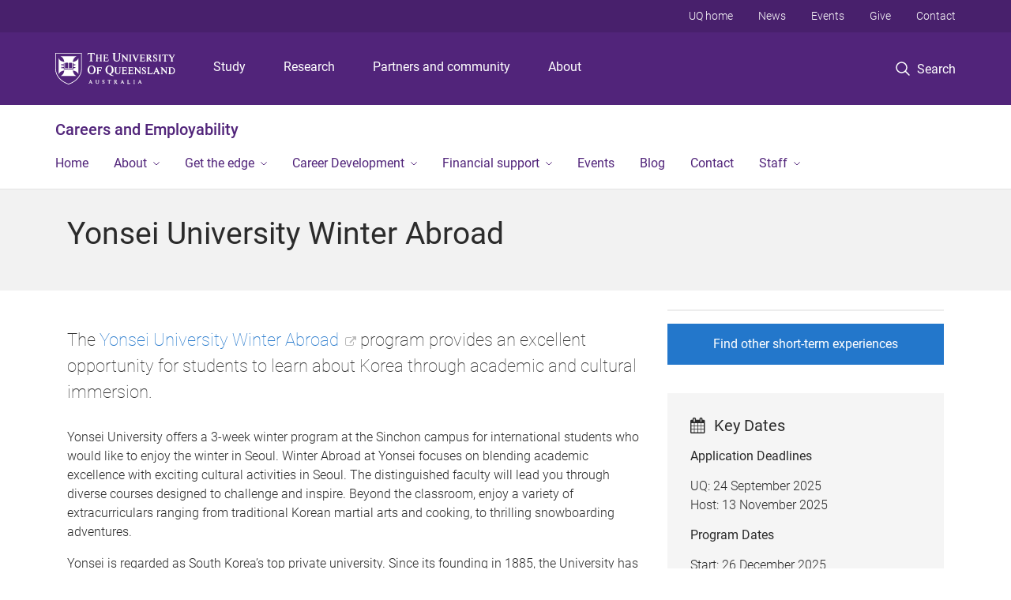

--- FILE ---
content_type: text/html; charset=utf-8
request_url: https://employability.uq.edu.au/yonsei-university-winter-abroad
body_size: 14867
content:
<!DOCTYPE html>
<!--[if lt IE 7]> <html class="lt-ie9 lt-ie8 lt-ie7" lang="en" dir="ltr"> <![endif]-->
<!--[if IE 7]> <html class="lte-ie7 lt-ie9 lt-ie8" lang="en" dir="ltr"> <![endif]-->
<!--[if IE 8]> <html class="lte-ie8 lt-ie9" lang="en" dir="ltr"> <![endif]-->
<!--[if lte IE 9]> <html class="lte-ie9" lang="en" dir="ltr"> <![endif]-->
<!--[if gt IE 9]><!--> <html xmlns="http://www.w3.org/1999/xhtml" lang="en" dir="ltr"> <!--<![endif]-->
<head>
  <meta http-equiv="Content-Type" content="text/html; charset=utf-8" />
<link rel="shortcut icon" href="https://employability.uq.edu.au/sites/all/themes/custom/uq_standard/favicon.ico" type="image/vnd.microsoft.icon" />
<meta name="viewport" content="width=device-width,initial-scale=1" />
<link rel="apple-touch-icon" href="https://static.uq.net.au/v4/logos/corporate/uq-apple-touch-icon.png" type="image/png" />
<meta name="description" content="Asia | South Korea | Data Sciences, Economics, International Business, Korean Language &amp; Culture, Management, Marketing, Media, Psychology Undergraduate &amp; Postgraduate | Study | Study Abroad For-credit or not-for-credit" />
<meta name="abstract" content="Asia | South Korea | Data Sciences, Economics, International Business, Korean Language &amp; Culture, Management, Marketing, Media, Psychology Undergraduate &amp; Postgraduate | Study | Study Abroad For-credit or not-for-credit" />
<meta name="generator" content="Drupal 7 (https://www.drupal.org)" />
<link rel="image_src" href="https://employability.uq.edu.au/" />
<link rel="canonical" href="https://employability.uq.edu.au/yonsei-university-winter-abroad" />
<link rel="shortlink" href="https://employability.uq.edu.au/node/1496" />
<meta property="og:title" content="Yonsei University Winter Abroad" />
<meta property="og:description" content="Asia | South Korea | Data Sciences, Economics, International Business, Korean Language &amp; Culture, Management, Marketing, Media, Psychology Undergraduate &amp; Postgraduate | Study | Study Abroad For-credit or not-for-credit" />
<meta property="og:updated_time" content="2025-09-17T14:47:26+10:00" />
<meta property="og:image" content="https://employability.uq.edu.au/" />
<meta property="og:image:url" content="https://employability.uq.edu.au/" />
<meta property="og:image:secure_url" content="https://employability.uq.edu.au/" />
<meta property="article:published_time" content="2017-02-10T14:26:06+10:00" />
<meta property="article:modified_time" content="2025-09-17T14:47:26+10:00" />
<meta name="msvalidate.01" content="1D347AB66A45715B5302E84A9FACA1F6" />
  <title>Yonsei University Winter Abroad - Careers and Employability - University of Queensland</title>
  <style type="text/css" media="all">
@import url("https://employability.uq.edu.au/sites/all/modules/contrib/field_hidden/field_hidden.css?t0lwrx");
@import url("https://employability.uq.edu.au/sites/all/modules/custom/uq_components/core/uq_snippets/uq_snippets.css?t0lwrx");
@import url("https://employability.uq.edu.au/modules/user/user.css?t0lwrx");
@import url("https://employability.uq.edu.au/sites/all/modules/contrib/video_filter/video_filter.css?t0lwrx");
@import url("https://employability.uq.edu.au/sites/all/modules/custom/uq_components/components/uq_panel_feature/css/style.css?t0lwrx");
@import url("https://employability.uq.edu.au/sites/all/modules/contrib/ckeditor_image2/ckeditor_image2.theme.css?t0lwrx");
</style>
<style type="text/css" media="all">
@import url("https://employability.uq.edu.au/sites/all/modules/contrib/panels/css/panels.css?t0lwrx");
@import url("https://employability.uq.edu.au/sites/all/modules/contrib/taxonomy_access/taxonomy_access.css?t0lwrx");
</style>
<link type="text/css" rel="stylesheet" href="https://static.uq.net.au/v6/fonts/Roboto/roboto.css" media="all" />
<link type="text/css" rel="stylesheet" href="https://static.uq.net.au/latest/css/uqds_uq-standard.css?t0lwrx" media="all" />
<style type="text/css" media="all">
@import url("https://employability.uq.edu.au/sites/all/themes/custom/uq_standard/css/styles.css?t0lwrx");
</style>
<style type="text/css" media="print">
@import url("https://employability.uq.edu.au/sites/all/themes/custom/uq_standard/css/print.css?t0lwrx");
</style>
  <!--[if lt IE 9]>
  <script src="/sites/all/themes/custom/uq_standard/bower_components/html5shiv/dist/html5shiv.min.js"></script>
  <script src="/sites/all/themes/custom/uq_standard/bower_components/respond/dest/respond.min.js"></script>
  <![endif]-->
  <script type="text/javascript">
<!--//--><![CDATA[//><!--
(function(i,s,o,g,r,a,m){i["GoogleAnalyticsObject"]=r;i[r]=i[r]||function(){(i[r].q=i[r].q||[]).push(arguments)},i[r].l=1*new Date();a=s.createElement(o),m=s.getElementsByTagName(o)[0];a.async=1;a.src=g;m.parentNode.insertBefore(a,m)})(window,document,"script","https://www.google-analytics.com/analytics.js","ga");ga("create", "UA-1590516-1", {"cookieDomain":"auto"});ga("require", "linkid", "linkid.js");ga("set", "anonymizeIp", true);ga("send", "pageview");
//--><!]]>
</script>
</head>
<body class="html not-front not-logged-in no-sidebars page-node page-node- page-node-1496 node-type-uq-structured-page structured-page structured-page--page" >
  <div class="skip-link">
    <a href="#main-menu" tabindex="1" class="skip-link__link element-invisible element-focusable">Skip to menu</a>
    <a href="#main-content" class="skip-link__link element-invisible element-focusable">Skip to content</a>
    <a href="#site-footer" class="skip-link__link element-invisible element-focusable">Skip to footer</a>
  </div>
    <div class="region region-page-top">
    <noscript aria-hidden="true"><iframe src="https://www.googletagmanager.com/ns.html?id=GTM-NC7M38Q"
 height="0" width="0" style="display:none;visibility:hidden"></iframe></noscript>
  </div>
  
  

<header class="uq-header" data-gtm-category="Header">
  <div class="uq-header__container">
    <div class="uq-header__menu-toggle">
      <button type="button" class="nav-primary__toggle nav-primary__menu-toggle slide-menu__control"
        data-target="global-mobile-nav" data-action="toggle">Menu
      </button>
    </div>
    <div class="uq-header__logo">
      <a class="logo--large" href="https://www.uq.edu.au/">
        <img alt="The University of Queensland"
          src="https://static.uq.net.au/v11/logos/corporate/uq-logo--reversed.svg">
      </a>
    </div>
    <div class="uq-header__nav-primary" data-gtm-category="Primary header">
      <nav class="uq-header__nav-primary-container" aria-label="primary navigation">
        <ul class="uq-header__nav-primary-list">
                    <li class="uq-header__nav-primary-item"><a
              class="uq-header__nav-primary-link"
              href="https://study.uq.edu.au/"
              data-gtm-label="Study">Study</a>
            
          </li>
                    <li class="uq-header__nav-primary-item"><a
              class="uq-header__nav-primary-link"
              href="https://research.uq.edu.au/"
              data-gtm-label="Research">Research</a>
            
          </li>
                    <li class="uq-header__nav-primary-item"><a
              class="uq-header__nav-primary-link"
              href="https://partners-community.uq.edu.au"
              data-gtm-label="Partners and community">Partners and community</a>
            
          </li>
                    <li class="uq-header__nav-primary-item"><a
              class="uq-header__nav-primary-link"
              href="https://about.uq.edu.au/"
              data-gtm-label="About">About</a>
            
          </li>
                  </ul>
      </nav>
    </div>
    <div class="uq-header__search-toggle" data-gtm-category="Search">
      <button class="nav-primary__toggle nav-primary__search-toggle" data-gtm-action="Toggle">
        <div class="search-toggle__label">Search</div>
      </button>
    </div>
  </div>

  <!-- Mobile only navigation -->
  <nav class="slide-menu global-mobile-nav" id="global-mobile-nav" aria-label="primary navigation mobile">
    <div class="uq-site-header__title-container">
      <div class="uq-site-header__title-container__left">
        <a href="/" class="uq-site-header__title">Careers and Employability</a>
      </div>
    </div>
    <ul>
      <!-- site specific navigation -->
              <li data-gtm-category="Main navigation">
          <a href="/home" class="slide-menu__control"
            data-gtm-category="UQ Header"
            data-gtm-label="Home"
            aria-haspopup="true"
            aria-expanded="false"
            >
            Home          </a>
                    </li>
              <li data-gtm-category="Main navigation">
          <a href="/about" class="slide-menu__control"
            data-gtm-category="UQ Header"
            data-gtm-label="About"
            aria-haspopup="true"
            aria-expanded="false"
            >
            About          </a>
                          <ul>
                                                <li class='first__overview'>
                  <a href="/about" class="global-mobile-nav__audience-link slide-menu__control"
                      data-gtm-category="UQ Header"
                      data-gtm-label="About"
                      >
                      About                    </a>
                  </li>
                                                                              <li>
                        <a
                          href="https://employability.uq.edu.au/about/employability-framework"
                          data-gtm-label="The Employability Framework > The Employability Framework"
                        >
                          The Employability Framework                        </a>
                      </li>
                                                                              <li>
                        <a
                          href="/award"
                          data-gtm-label="Employability Award > Employability Award"
                        >
                          Employability Award                        </a>
                      </li>
                                                                              <li>
                        <a
                          href="/about/online-employability-course"
                          data-gtm-label="Online employability course > Online employability course"
                        >
                          Online employability course                        </a>
                      </li>
                                                                              <li>
                        <a
                          href="https://employers.careerhub.uq.edu.au/"
                          data-gtm-label="For employers > For employers"
                        >
                          For employers                        </a>
                      </li>
                                                                                                                          </ul>
                    </li>
              <li data-gtm-category="Main navigation">
          <a href="/get-the-edge" class="slide-menu__control"
            data-gtm-category="UQ Header"
            data-gtm-label="Get the edge"
            aria-haspopup="true"
            aria-expanded="false"
            >
            Get the edge          </a>
                          <ul>
                                                <li class='first__overview'>
                  <a href="/get-the-edge" class="global-mobile-nav__audience-link slide-menu__control"
                      data-gtm-category="UQ Header"
                      data-gtm-label="Get the edge"
                      >
                      Get the edge                    </a>
                  </li>
                                                                              <li>
                        <a
                          href="/internships"
                          data-gtm-label="Internships > Internships"
                        >
                          Internships                        </a>
                      </li>
                                                                              <li>
                        <a
                          href="/global-experiences"
                          data-gtm-label="Global Experiences > Global Experiences"
                        >
                          Global Experiences                        </a>
                      </li>
                                                                              <li>
                        <a
                          href="https://employability.uq.edu.au/student-staff-partnerships"
                          data-gtm-label="Student-Staff Partnerships > Student-Staff Partnerships"
                        >
                          Student-Staff Partnerships                        </a>
                      </li>
                                                                              <li>
                        <a
                          href="/summer-winter-research"
                          data-gtm-label="Research Experiences > Research Experiences"
                        >
                          Research Experiences                        </a>
                      </li>
                                                                              <li>
                        <a
                          href="https://my.uq.edu.au/mentoring"
                          data-gtm-label="Mentoring > Mentoring"
                        >
                          Mentoring                        </a>
                      </li>
                                                                              <li>
                        <a
                          href="/volunteering"
                          data-gtm-label="Volunteering > Volunteering"
                        >
                          Volunteering                        </a>
                      </li>
                                                                              <li>
                        <a
                          href="https://employability.uq.edu.au/digital-enrichment-badges"
                          data-gtm-label="Digital Enrichment Badges > Digital Enrichment Badges"
                        >
                          Digital Enrichment Badges                        </a>
                      </li>
                                                                              <li>
                        <a
                          href="https://employability.uq.edu.au/global-enrichment-experiences"
                          data-gtm-label="Global Enrichment Experiences > Global Enrichment Experiences"
                        >
                          Global Enrichment Experiences                        </a>
                      </li>
                                                                              <li>
                        <a
                          href="https://employability.uq.edu.au/student-representation"
                          data-gtm-label="Student Representation > Student Representation"
                        >
                          Student Representation                        </a>
                      </li>
                                                                              <li>
                        <a
                          href="https://employability.uq.edu.au/student-voice"
                          data-gtm-label="Student Voice > Student Voice"
                        >
                          Student Voice                        </a>
                      </li>
                                                                                                                          </ul>
                    </li>
              <li data-gtm-category="Main navigation">
          <a href="/career-development" class="slide-menu__control"
            data-gtm-category="UQ Header"
            data-gtm-label="Career Development"
            aria-haspopup="true"
            aria-expanded="false"
            >
            Career Development          </a>
                          <ul>
                                                <li class='first__overview'>
                  <a href="/career-development" class="global-mobile-nav__audience-link slide-menu__control"
                      data-gtm-category="UQ Header"
                      data-gtm-label="Career Development"
                      >
                      Career Development                    </a>
                  </li>
                                                                              <li>
                        <a
                          href="/career-development/plan-your-career"
                          data-gtm-label="Plan your career journey > Plan your career journey"
                        >
                          Plan your career journey                        </a>
                      </li>
                                                                              <li>
                        <a
                          href="/career-development/experiences-and-work"
                          data-gtm-label="Experiences and work > Experiences and work"
                        >
                          Experiences and work                        </a>
                      </li>
                                                                              <li>
                        <a
                          href="/career-development/recruitment-process"
                          data-gtm-label="Recruitment Process > Recruitment Process"
                        >
                          Recruitment Process                        </a>
                      </li>
                                                                              <li>
                        <a
                          href="/career-development/industry-connections"
                          data-gtm-label="Industry connections > Industry connections"
                        >
                          Industry connections                        </a>
                      </li>
                                                                              <li>
                        <a
                          href="https://employability.uq.edu.au/get-experiences/work-experience/diversityhub"
                          data-gtm-label="DiversityHub > DiversityHub"
                        >
                          DiversityHub                        </a>
                      </li>
                                                                              <li>
                        <a
                          href="https://employability.uq.edu.au/career-development/my-career-adviser"
                          data-gtm-label="My Career Adviser > My Career Adviser"
                        >
                          My Career Adviser                        </a>
                      </li>
                                                                              <li>
                        <a
                          href="https://employability.uq.edu.au/cuppaandcareers"
                          data-gtm-label="Cuppa and Careers > Cuppa and Careers"
                        >
                          Cuppa and Careers                        </a>
                      </li>
                                                                              <li>
                        <a
                          href="/career-development/events"
                          data-gtm-label="Events and Workshops > Events and Workshops"
                        >
                          Events and Workshops                        </a>
                      </li>
                                                                                                                          </ul>
                    </li>
              <li data-gtm-category="Main navigation">
          <a href="/financial-support" class="slide-menu__control"
            data-gtm-category="UQ Header"
            data-gtm-label="Financial support"
            aria-haspopup="true"
            aria-expanded="false"
            >
            Financial support          </a>
                          <ul>
                                                <li class='first__overview'>
                  <a href="/financial-support" class="global-mobile-nav__audience-link slide-menu__control"
                      data-gtm-category="UQ Header"
                      data-gtm-label="Financial support"
                      >
                      Financial support                    </a>
                  </li>
                                                                              <li>
                        <a
                          href="https://my.uq.edu.au/information-and-services/manage-my-program/fees-payments-and-refunds/fees-and-loans-domestic-students/os-help"
                          data-gtm-label="OS-HELP Loan > OS-HELP Loan"
                        >
                          OS-HELP Loan                        </a>
                      </li>
                                                                              <li>
                        <a
                          href="/exchange-funding"
                          data-gtm-label="Student exchange funding > Student exchange funding"
                        >
                          Student exchange funding                        </a>
                      </li>
                                                                              <li>
                        <a
                          href="/financial-support/costs-and-funding-short-term-experiences"
                          data-gtm-label="Short-Term Experience Funding > Short-Term Experience Funding"
                        >
                          Short-Term Experience Funding                        </a>
                      </li>
                                                                              <li>
                        <a
                          href="/financial-support/new-colombo-plan-funding"
                          data-gtm-label="New Colombo Plan Funding > New Colombo Plan Funding"
                        >
                          New Colombo Plan Funding                        </a>
                      </li>
                                                                                                                          </ul>
                    </li>
              <li data-gtm-category="Main navigation">
          <a href="/events" class="slide-menu__control"
            data-gtm-category="UQ Header"
            data-gtm-label="Events"
            aria-haspopup="true"
            aria-expanded="false"
            >
            Events          </a>
                    </li>
              <li data-gtm-category="Main navigation">
          <a href="/news" class="slide-menu__control"
            data-gtm-category="UQ Header"
            data-gtm-label="Blog"
            aria-haspopup="true"
            aria-expanded="false"
            >
            Blog          </a>
                    </li>
              <li data-gtm-category="Main navigation">
          <a href="/contact" class="slide-menu__control"
            data-gtm-category="UQ Header"
            data-gtm-label="Contact"
            aria-haspopup="true"
            aria-expanded="false"
            >
            Contact          </a>
                    </li>
              <li data-gtm-category="Main navigation">
          <a href="https://employability.uq.edu.au/staff-information" class="slide-menu__control"
            data-gtm-category="UQ Header"
            data-gtm-label="Staff"
            aria-haspopup="true"
            aria-expanded="false"
            >
            Staff          </a>
                          <ul>
                                                <li class='first__overview'>
                  <a href="https://employability.uq.edu.au/staff-information" class="global-mobile-nav__audience-link slide-menu__control"
                      data-gtm-category="UQ Header"
                      data-gtm-label="Staff"
                      >
                      Staff                    </a>
                  </li>
                                                                              <li>
                        <a
                          href="https://employability.uq.edu.au/staff/embed-career-development"
                          data-gtm-label="Career Development Embedding Request > Career Development Embedding Request"
                        >
                          Career Development Embedding Request                        </a>
                      </li>
                                                                              <li>
                        <a
                          href="https://employability.uq.edu.au/staff/work-integrated-learning-NEW"
                          data-gtm-label="Work Integrated Learning (WIL) - for staff > Work Integrated Learning (WIL) - for staff"
                        >
                          Work Integrated Learning (WIL) - for staff                        </a>
                      </li>
                                                                                                                          </ul>
                    </li>
            <!-- END : site specific navigation -->
            <li class="uq-header__newglobal-nav-item" data-gtm-category="Primary header">
        <a class="uq-header__newglobal-nav-link slide-menu__control"
          href="https://study.uq.edu.au/">Study</a>
              </li>
            <li class="uq-header__newglobal-nav-item" data-gtm-category="Primary header">
        <a class="uq-header__newglobal-nav-link slide-menu__control"
          href="https://research.uq.edu.au/">Research</a>
              </li>
            <li class="uq-header__newglobal-nav-item" data-gtm-category="Primary header">
        <a class="uq-header__newglobal-nav-link slide-menu__control"
          href="https://partners-community.uq.edu.au">Partners and community</a>
              </li>
            <li class="uq-header__newglobal-nav-item" data-gtm-category="Primary header">
        <a class="uq-header__newglobal-nav-link slide-menu__control"
          href="https://about.uq.edu.au/">About</a>
              </li>
                  <li class="uq-header__nav-secondary-item" data-gtm-category="Secondary header">
        <a class="uq-header__nav-secondary-link" href="https://www.uq.edu.au/">UQ home</a>
      </li>
            <li class="uq-header__nav-secondary-item" data-gtm-category="Secondary header">
        <a class="uq-header__nav-secondary-link" href="https://www.uq.edu.au/news/">News</a>
      </li>
            <li class="uq-header__nav-secondary-item" data-gtm-category="Secondary header">
        <a class="uq-header__nav-secondary-link" href="https://www.uq.edu.au/uq-events">Events</a>
      </li>
            <li class="uq-header__nav-secondary-item" data-gtm-category="Secondary header">
        <a class="uq-header__nav-secondary-link" href="https://alumni.uq.edu.au/giving/">Give</a>
      </li>
            <li class="uq-header__nav-secondary-item" data-gtm-category="Secondary header">
        <a class="uq-header__nav-secondary-link" href="https://contacts.uq.edu.au/">Contact</a>
      </li>
          </ul>
  </nav>
  <div class="uq-header__search" data-gtm-category="Search">
    <div class="uq-header__search-container">
      <form action="https://search.uq.edu.au/" method="get" data-gtm-action="Text search" data-gtm-form-action="">
        <fieldset>
          <div class="uq-header__search-query">
            <label for="edit-q" class="visually-hidden uq-header__search-query-label">Search term</label>
            <input type="text" id="edit-q" name="q" value="" maxlength="128" placeholder="Search by keyword" class="uq-header__search-query-input" data-gtm-trigger="change" data-gtm-form-search="">
            <span class="uq-header__search-query-button">
              <input type="submit" name="op" value="Search" class="uq-header__search-query-submit" data-gtm-trigger="click">
            </span>

                        <input type="hidden" value="https://employability.uq.edu.au" name="as_sitesearch" id="edit-as_sitesearch-on">
          </div>
        </fieldset>
      </form>
    </div>
  </div>
  <div class="uq-header__nav-secondary">
    <nav class="uq-header__nav-secondary-container">
      <ul class="uq-header__nav-secondary-list">
                <li class="uq-header__nav-secondary-item">
          <a
            href="https://www.uq.edu.au/"
            class="uq-header__nav-secondary-link"
            data-gtm-category="Secondary header"
            data-gtm-label="UQ home"
          >
            UQ home          </a>
        </li>
                <li class="uq-header__nav-secondary-item">
          <a
            href="https://www.uq.edu.au/news/"
            class="uq-header__nav-secondary-link"
            data-gtm-category="Secondary header"
            data-gtm-label="News"
          >
            News          </a>
        </li>
                <li class="uq-header__nav-secondary-item">
          <a
            href="https://www.uq.edu.au/uq-events"
            class="uq-header__nav-secondary-link"
            data-gtm-category="Secondary header"
            data-gtm-label="Events"
          >
            Events          </a>
        </li>
                <li class="uq-header__nav-secondary-item">
          <a
            href="https://alumni.uq.edu.au/giving/"
            class="uq-header__nav-secondary-link"
            data-gtm-category="Secondary header"
            data-gtm-label="Give"
          >
            Give          </a>
        </li>
                <li class="uq-header__nav-secondary-item">
          <a
            href="https://contacts.uq.edu.au/"
            class="uq-header__nav-secondary-link"
            data-gtm-category="Secondary header"
            data-gtm-label="Contact"
          >
            Contact          </a>
        </li>
              </ul>
    </nav>
  </div>
</header>

  <div class="uq-site-header">
  <div class="uq-site-header__title-container">
    <div class="uq-site-header__title-container__left">
      <a href="/" class="uq-site-header__title">Careers and Employability</a>
    </div>
    <div class="uq-site-header__title-container__right">
      <button class="uq-site-header__navigation-toggle jsNavToggle" data-gtm-action="Toggle">Menu</button>
    </div>
  </div>
  <div class="uq-site-header__navigation-container">
    <nav class="uq-site-header__navigation" aria-label="Site navigation" id="jsNav">
      <ul class="uq-site-header__navigation__list uq-site-header__navigation__list--level-1">
                <li class="uq-site-header__navigation__list-item
                            ">
          <a href="/home" aria-haspopup="true" aria-expanded="false"
            class="uq-site-header__navigation__list-link">
            Home          </a>
                  </li>
                <li class="uq-site-header__navigation__list-item
              uq-site-header__navigation__list-item--has-subnav              ">
          <a href="/about" aria-haspopup="true" aria-expanded="false"
            class="uq-site-header__navigation__list-link">
            About          </a>
                    <button class="uq-site-header__navigation__sub-toggle" data-gtm-action="Toggle"><span
              class="visually-hidden">Show About sub-navigation</span></button>
          <ul class="uq-site-header__navigation__list uq-site-header__navigation__list--level-2"
            aria-label="Study sub-navigation">
                                          <li class="uq-site-header__navigation__list-item">
                  <a href="https://employability.uq.edu.au/about/employability-framework">
                    The Employability Framework                  </a>
                </li>
                                                        <li class="uq-site-header__navigation__list-item">
                  <a href="/award">
                    Employability Award                  </a>
                </li>
                                                        <li class="uq-site-header__navigation__list-item">
                  <a href="/about/online-employability-course">
                    Online employability course                  </a>
                </li>
                                                        <li class="uq-site-header__navigation__list-item">
                  <a href="https://employers.careerhub.uq.edu.au/">
                    For employers                  </a>
                </li>
                                                                                        </ul>
                  </li>
                <li class="uq-site-header__navigation__list-item
              uq-site-header__navigation__list-item--has-subnav              ">
          <a href="/get-the-edge" aria-haspopup="true" aria-expanded="false"
            class="uq-site-header__navigation__list-link">
            Get the edge          </a>
                    <button class="uq-site-header__navigation__sub-toggle" data-gtm-action="Toggle"><span
              class="visually-hidden">Show Get the edge sub-navigation</span></button>
          <ul class="uq-site-header__navigation__list uq-site-header__navigation__list--level-2"
            aria-label="Study sub-navigation">
                                          <li class="uq-site-header__navigation__list-item">
                  <a href="/internships">
                    Internships                  </a>
                </li>
                                                        <li class="uq-site-header__navigation__list-item">
                  <a href="/global-experiences">
                    Global Experiences                  </a>
                </li>
                                                        <li class="uq-site-header__navigation__list-item">
                  <a href="https://employability.uq.edu.au/student-staff-partnerships">
                    Student-Staff Partnerships                  </a>
                </li>
                                                        <li class="uq-site-header__navigation__list-item">
                  <a href="/summer-winter-research">
                    Research Experiences                  </a>
                </li>
                                                        <li class="uq-site-header__navigation__list-item">
                  <a href="https://my.uq.edu.au/mentoring">
                    Mentoring                  </a>
                </li>
                                                        <li class="uq-site-header__navigation__list-item">
                  <a href="/volunteering">
                    Volunteering                  </a>
                </li>
                                                        <li class="uq-site-header__navigation__list-item">
                  <a href="https://employability.uq.edu.au/digital-enrichment-badges">
                    Digital Enrichment Badges                  </a>
                </li>
                                                        <li class="uq-site-header__navigation__list-item">
                  <a href="https://employability.uq.edu.au/global-enrichment-experiences">
                    Global Enrichment Experiences                  </a>
                </li>
                                                        <li class="uq-site-header__navigation__list-item">
                  <a href="https://employability.uq.edu.au/student-representation">
                    Student Representation                  </a>
                </li>
                                                        <li class="uq-site-header__navigation__list-item">
                  <a href="https://employability.uq.edu.au/student-voice">
                    Student Voice                  </a>
                </li>
                                                                                        </ul>
                  </li>
                <li class="uq-site-header__navigation__list-item
              uq-site-header__navigation__list-item--has-subnav              ">
          <a href="/career-development" aria-haspopup="true" aria-expanded="false"
            class="uq-site-header__navigation__list-link">
            Career Development          </a>
                    <button class="uq-site-header__navigation__sub-toggle" data-gtm-action="Toggle"><span
              class="visually-hidden">Show Career Development sub-navigation</span></button>
          <ul class="uq-site-header__navigation__list uq-site-header__navigation__list--level-2"
            aria-label="Study sub-navigation">
                                          <li class="uq-site-header__navigation__list-item">
                  <a href="/career-development/plan-your-career">
                    Plan your career journey                  </a>
                </li>
                                                        <li class="uq-site-header__navigation__list-item">
                  <a href="/career-development/experiences-and-work">
                    Experiences and work                  </a>
                </li>
                                                        <li class="uq-site-header__navigation__list-item">
                  <a href="/career-development/recruitment-process">
                    Recruitment Process                  </a>
                </li>
                                                        <li class="uq-site-header__navigation__list-item">
                  <a href="/career-development/industry-connections">
                    Industry connections                  </a>
                </li>
                                                        <li class="uq-site-header__navigation__list-item">
                  <a href="https://employability.uq.edu.au/get-experiences/work-experience/diversityhub">
                    DiversityHub                  </a>
                </li>
                                                        <li class="uq-site-header__navigation__list-item">
                  <a href="https://employability.uq.edu.au/career-development/my-career-adviser">
                    My Career Adviser                  </a>
                </li>
                                                        <li class="uq-site-header__navigation__list-item">
                  <a href="https://employability.uq.edu.au/cuppaandcareers">
                    Cuppa and Careers                  </a>
                </li>
                                                        <li class="uq-site-header__navigation__list-item">
                  <a href="/career-development/events">
                    Events and Workshops                  </a>
                </li>
                                                                                        </ul>
                  </li>
                <li class="uq-site-header__navigation__list-item
              uq-site-header__navigation__list-item--has-subnav              ">
          <a href="/financial-support" aria-haspopup="true" aria-expanded="false"
            class="uq-site-header__navigation__list-link">
            Financial support          </a>
                    <button class="uq-site-header__navigation__sub-toggle" data-gtm-action="Toggle"><span
              class="visually-hidden">Show Financial support sub-navigation</span></button>
          <ul class="uq-site-header__navigation__list uq-site-header__navigation__list--level-2"
            aria-label="Study sub-navigation">
                                          <li class="uq-site-header__navigation__list-item">
                  <a href="https://my.uq.edu.au/information-and-services/manage-my-program/fees-payments-and-refunds/fees-and-loans-domestic-students/os-help">
                    OS-HELP Loan                  </a>
                </li>
                                                        <li class="uq-site-header__navigation__list-item">
                  <a href="/exchange-funding">
                    Student exchange funding                  </a>
                </li>
                                                        <li class="uq-site-header__navigation__list-item">
                  <a href="/financial-support/costs-and-funding-short-term-experiences">
                    Short-Term Experience Funding                  </a>
                </li>
                                                        <li class="uq-site-header__navigation__list-item">
                  <a href="/financial-support/new-colombo-plan-funding">
                    New Colombo Plan Funding                  </a>
                </li>
                                                                                        </ul>
                  </li>
                <li class="uq-site-header__navigation__list-item
                            ">
          <a href="/events" aria-haspopup="true" aria-expanded="false"
            class="uq-site-header__navigation__list-link">
            Events          </a>
                  </li>
                <li class="uq-site-header__navigation__list-item
                            ">
          <a href="/news" aria-haspopup="true" aria-expanded="false"
            class="uq-site-header__navigation__list-link">
            Blog          </a>
                  </li>
                <li class="uq-site-header__navigation__list-item
                            ">
          <a href="/contact" aria-haspopup="true" aria-expanded="false"
            class="uq-site-header__navigation__list-link">
            Contact          </a>
                  </li>
                <li class="uq-site-header__navigation__list-item
              uq-site-header__navigation__list-item--has-subnav              ">
          <a href="https://employability.uq.edu.au/staff-information" aria-haspopup="true" aria-expanded="false"
            class="uq-site-header__navigation__list-link">
            Staff          </a>
                    <button class="uq-site-header__navigation__sub-toggle" data-gtm-action="Toggle"><span
              class="visually-hidden">Show Staff sub-navigation</span></button>
          <ul class="uq-site-header__navigation__list uq-site-header__navigation__list--level-2"
            aria-label="Study sub-navigation">
                                          <li class="uq-site-header__navigation__list-item">
                  <a href="https://employability.uq.edu.au/staff/embed-career-development">
                    Career Development Embedding Request                  </a>
                </li>
                                                        <li class="uq-site-header__navigation__list-item">
                  <a href="https://employability.uq.edu.au/staff/work-integrated-learning-NEW">
                    Work Integrated Learning (WIL) - for staff                  </a>
                </li>
                                                                                        </ul>
                  </li>
              </ul>
    </nav>
  </div>
</div>

<div class="page">
  
  
    <a id="main-content"></a>
  <div class="page__content clearfix">
      <div class="region region-content">
    <div id="block-system-main" class="block block-system">

    
  <div class="content" class="block__content">
    
  <div class="layout-region__top">
    <div class="panel-pane pane-panels-mini pane-structured-page-header page__header"  >
  
    

<div class="panel-pane__content">
  

  <div class="row">
    <div class="layout-region__main large-12 columns">
      <div class="panel-pane pane-node-title"  >
  
    

<div class="panel-pane__content">
  <h1 class="page__title">Yonsei University Winter Abroad</h1>
</div>


</div>
    </div>
  </div>

</div>


</div>
  </div>

  <div class="row">
    <div class="layout-region__main large-8 columns"><div class="panel-pane pane-entity-field pane-node-field-uq-structured-intro structured-page__intro"  >
  
    

<div class="panel-pane__content">
  <div class="field field-name-field-uq-structured-intro field-type-text-with-summary field-label-hidden"><div class="field-items"><div class="field-item even"><p class="lead-text">The <a class="link--external" href="https://winter.yonsei.ac.kr/winter/index.do" target="_blank">Yonsei University Winter Abroad</a> program provides an excellent opportunity for students to learn about Korea through academic and cultural immersion.</p><p>Yonsei University offers a 3-week winter program at the Sinchon campus for international students who would like to enjoy the winter in Seoul. Winter Abroad at Yonsei focuses on blending academic excellence with exciting cultural activities in Seoul. The distinguished faculty will lead you through diverse courses designed to challenge and inspire. Beyond the classroom, enjoy a variety of extracurriculars ranging from traditional Korean martial arts and cooking, to thrilling snowboarding adventures.</p><p class="con-p">Yonsei is regarded as South Korea’s top private university. Since its founding in 1885, the University has been synonymous with international education in Asia. The Sinchon area around the Yonsei campus is home to one of the most vibrant and exciting college districts in Seoul. Sinchon has a unique culture of its own and attracts youth from around the city and around the country.</p></div></div></div></div>


</div>
<div class="panel-separator"></div><div class="panel-pane pane-entity-field pane-node-field-uq-structured-content structured-page__content"  >
  
    

<div class="panel-pane__content">
  <div class="field field-name-field-uq-structured-content field-type-paragraphs field-label-hidden"><div class="field-items"><div class="field-item even"><div  id="tabs-field_uq_structured_content" class="tabs tabs--space-content"><div class="item-list"><ul class="tabs__list"><li class="first"><a href="/yonsei-university-winter-abroad?qt-field_uq_structured_content=0#qt-field_uq_structured_content" class="tabs__link tabs__link--active active" title="Program">Program</a></li>
<li><a href="/yonsei-university-winter-abroad?qt-field_uq_structured_content=1#qt-field_uq_structured_content" class="tabs__link active" title="Costs &amp; Funding">Costs &amp; Funding</a></li>
<li class="last"><a href="/yonsei-university-winter-abroad?qt-field_uq_structured_content=2#qt-field_uq_structured_content" class="tabs__link active" title="Testimonials">Testimonials</a></li>
</ul></div><div id="tabs__content-field_uq_structured_content" class="tabs__content"><div  id="tabs-content__tab-page-field_uq_structured_content-0" class="tabs-content__tab-page tabs-content__tab-page--active"><div class="entity entity-paragraphs-item paragraphs-item-basic-paragraph">
  <div class="content">
        <div class="field field-name-field-uq-basic-paragraph-body field-type-text-with-summary field-label-hidden"><div class="field-items"><div class="field-item even"><h4>Field of Study</h4><ul><li>Data Sciences</li><li>Economics</li><li>International Business</li><li>Korean Language and Culture</li><li>Management</li><li>Marketing</li><li>Media</li><li>Psychology</li></ul><p>For more detailed information regarding the courses available, visit the <a class="link--external" href="https://winter.yonsei.ac.kr/winter/program/courseList.do?mode=view&amp;articleNo=447474&amp;article.offset=0&amp;articleLimit=10" target="_blank">host university website.</a> You must choose courses offered in Period 1 or Period 2. </p><h4>Credit Equivalent</h4><p>3 Credits = 2 UQ Units. Maximum of 2 UQ Units upon successful completion of 3 credits (pending UQ faculty approval).</p><p>Applicants are advised to submit <strong>2-3 courses on their application for credit form</strong> for faculty assessment credit in case of course cancellation or changes.</p><h4>Visa Information</h4><p>It is your responsibility to ensure you have the correct visa for the country where you will be studying. As the Global Experiences team is not a visa-issuing authority we cannot provide visa advice.</p><p>Please review the <a class="link--external" href="https://winter.yonsei.ac.kr/winter/board/faqs.do?mode=list&amp;srSearchKey=&amp;srSearchVal=visa#faq-open" target="_blank">host university</a> webpage for very important visa and immigration information.</p><h4>Eligibility and Application</h4><p>All applicants must meet the <a href="https://employability.uq.edu.au/short-term-experiences/eligibility" rel="noreferrer noopener" target="_blank">short-term experience eligibility criteria</a> and any additional eligibility criteria set by <a class="link--external" href="https://winter.yonsei.ac.kr/winter/registration/appProcedure.do" target="_blank">Yonsei University</a>. </p><p><a class="button button--outline" href="/get-edge/global-experiences/short-term-study/apply-short-term-experience">Apply to UQ</a> <a class="button" href="https://winter.yonsei.ac.kr/winter/registration/appProcedure.do">Apply to host</a></p></div></div></div>  </div>
</div>
</div><div  id="tabs-content__tab-page-field_uq_structured_content-1" class="tabs-content__tab-page "><div class="entity entity-paragraphs-item paragraphs-item-basic-paragraph">
  <div class="content">
        <div class="field field-name-field-uq-basic-paragraph-body field-type-text-with-summary field-label-hidden"><div class="field-items"><div class="field-item even"><h4>Cost</h4><p>The participation mode of this experience is <a href="https://employability.uq.edu.au/get-edge/global-experiences/short-term-experiences/short-term-experiences-explained" rel="noreferrer noopener" target="_blank">Study Abroad</a>. The program fee is approximately AUD $1,800 - $2,100 for one course, and an application fee of approximately AUD $110 will apply. Detailed information regarding program fees and inclusions can be found on the <a class="link--external" href="https://winter.yonsei.ac.kr/main/contents.asp?mid=m03_03" target="_blank">Yonsei Winter Abroad fees page.</a></p><p>Note an <strong>early bird discount</strong> applies to students who apply and pay before 16 October 2025.</p><h4>Accommodation </h4><p>Accommodation in on-campus housing can be arranged at an additional cost. More information regarding accommodation options can be found on the <a href="https://winter.yonsei.ac.kr/winter/hosing/campusHousing.do">Yonsei Winter Abroad Accommodation page</a>.</p><h4>Funding</h4><h6>Global Experiences Grants</h6><p>When you submit your application to Global Experiences, you are considered for funding that is relevant to your nominated experience. Please refer to the <a href="https://employability.uq.edu.au/get-edge/global-experiences/short-term-study/costs-and-funding-short-term-experiences" rel="noreferrer noopener" target="_blank">Short-Term Experiences Funding</a> page for details. </p><h6>OS-HELP Loan</h6><p>You may also be eligible to submit an application for an <a href="https://my.uq.edu.au/information-and-services/manage-my-program/fees-payments-and-refunds/fees-and-loans-domestic-students/os-help?p=0#0" target="_blank">OS-HELP loan</a> if your program is for-credit and you are enrolled as a Commonwealth-supported student.</p></div></div></div>  </div>
</div>
</div><div  id="tabs-content__tab-page-field_uq_structured_content-2" class="tabs-content__tab-page "><div class="entity entity-paragraphs-item paragraphs-item-basic-paragraph">
  <div class="content">
        <div class="field field-name-field-uq-basic-paragraph-body field-type-text-with-summary field-label-hidden"><div class="field-items"><div class="field-item even"><h2>Student Testimonials</h2><h2><img alt="" height="149" src="/files/205836/Xiaoyu%20Hanbok%20rs.jpg" style="float:left" width="199" />  <a href="/story/20306/xiaoyu-yonsei-university-winter-abroad">Xiaoyu - Yonsei University</a></h2><p>    Bachelor of Communication, Winter 2024</p><p> </p><p> </p><h2><img alt="" height="148" src="/files/205811/Rebecca%20Yonsei%20rs.jpg" style="float:left" width="197" /> <a href="/story/20301/rebecca-yonsei-university-winter-abroad">Rebecca - Yonsei University </a></h2><p>   Bachelor of Social Work (Honours), Winter 2024</p><p> </p><p> </p><h2><img alt="" height="400" src="/files/198147/Ella%20Yonsei%203.jpeg" style="float:left" width="200" /> <a href="https://employability.uq.edu.au/story/19072/ella-yonsei-university" target="_blank">Ella - Yonsei University</a></h2><p>  B Information Technology / Science, Winter 2023 </p><blockquote><p>I spent a lot time exploring Seoul and it's surroundings by myself which I found to be very peaceful.</p></blockquote><p><img alt="" height="400" src="/files/198217/Paola%20-%20Gyeongbokgung%20Palace.jpg" style="float:left" width="200" /></p><h2> <a href="https://employability.uq.edu.au/story/19077/paola-yonsei-university" target="_blank">Paola - Yonsei University</a></h2><p>  B Business Management/ Economics, Winter 2023</p><blockquote><p>I had the opportunity to learn more about economics from a practical perspective in the course I took and encouraged me to think about how I can apply the theory I've learned so far to real world scenarios.</p></blockquote></div></div></div>  </div>
</div>
</div></div></div></div></div></div></div>


</div>
</div>
    <div class="layout-region__right large-4 columns"><div class="panel-pane pane-entity-field pane-node-field-uq-structured-aside page__aside"  >
  
    

<div class="panel-pane__content">
  
<div class="paragraphs-items paragraphs-items-field-uq-structured-aside paragraphs-items-field-uq-structured-aside-full paragraphs-items-full">
  <div class="field field-name-field-uq-structured-aside field-type-paragraphs field-label-hidden"><div class="field-items"><div class="field-item even"><div class="entity entity-paragraphs-item paragraphs-item-rich-text">
  <div class="content">
        <div class="field field-name-field-pane-body field-type-text-long field-label-hidden"><div class="field-items"><div class="field-item even"><p><a class="button expand" href="/find-short-term">Find other short-term experiences</a></p></div></div></div>  </div>
</div>
</div><div class="field-item odd"><div class="entity entity-paragraphs-item paragraphs-item-rich-text">
  <div class="content">
        <div class="field field-name-field-pane-body field-type-text-long field-label-hidden"><div class="field-items"><div class="field-item even"><div class="pane pane--shaded"><h4><span class="icon icon--prefix icon-calendar icon__large">Key Dates</span><span></span></h4><h6>Application Deadlines</h6><p>UQ: 24 September 2025<br />Host: 13 November 2025</p><h6>Program Dates</h6><p>Start: 26 December 2025<br />End: 16 January 2026</p></div></div></div></div>  </div>
</div>
</div><div class="field-item even"><div class="entity entity-paragraphs-item paragraphs-item-rich-text">
  <div class="content">
        <div class="field field-name-field-pane-body field-type-text-long field-label-hidden"><div class="field-items"><div class="field-item even"><div class="pane pane--shaded"><h4 style="color:#384047"><span class="icon icon--prefix icon-list icon__large">Fast Facts</span></h4><p><strong>Type</strong>: Study<br /><strong>Mode</strong>: Study abroad<br /><strong>Location</strong>: Seoul, South Korea<br /><strong>Credit</strong>: For-credit or Not-for-credit<br /><strong>Cohort</strong>: Undergraduate and postgraduate*</p><hr /><p><em>*Postgraduates can attend the program as not-for-credit only</em></p></div></div></div></div>  </div>
</div>
</div><div class="field-item odd"><div class="entity entity-paragraphs-item paragraphs-item-rich-text">
  <div class="content">
        <div class="field field-name-field-pane-body field-type-text-long field-label-hidden"><div class="field-items"><div class="field-item even"><div class="pane pane--shaded"><h4><span class="icon icon--prefix icon-calendar icon__large">OS-HELP Loan</span><span></span></h4><p>If you participate in a short-term program you may also be eligible to submit an application for an <a href="http://www.uq.edu.au/myadvisor/os-help-21170">OS-HELP loan</a> if your program is for-credit and you are enrolled as a Commonwealth supported student. </p><h6>Application Deadlines</h6><p><strong>15 January</strong> for overseas study commencing March to August<br /><strong>15 March</strong> for overseas study commencing May to October<br /><strong>15 June</strong> for overseas study commencing August to January<br /><strong>15 September</strong> for overseas study commencing November to April</p><p>Refer to the funding page for more information on <a href="https://my.uq.edu.au/node/633/2#2">eligibility requirements</a> and <a href="https://my.uq.edu.au/node/633/1#1">loan amounts.</a> </p><p><em>*OS-HELP Loan application deadlines close <strong>before </strong>the Summer and Winter Short-Term Study application deadlines. Please visit the <a href="https://my.uq.edu.au/information-and-services/manage-my-program/fees-payments-and-refunds/fees-and-loans-domestic-students/os-help">OS-HELP Loan website</a> for deadline dates as late applications will not be accepted.</em></p></div></div></div></div>  </div>
</div>
</div><div class="field-item even"><div class="entity entity-paragraphs-item paragraphs-item-rich-text">
  <div class="content">
        <div class="field field-name-field-pane-body field-type-text-long field-label-hidden"><div class="field-items"><div class="field-item even"><div class="pane pane--shaded"><h4 style="color:#384047">Global Experiences Information Sessions</h4><p>Students are encouraged to register and attend an information session to receive more details on the short-term application process, eligibility criteria, funding etc.​</p><p><a class="button" href="https://employability.uq.edu.au/events">Register</a></p></div></div></div></div>  </div>
</div>
</div></div></div></div>
</div>


</div>
</div>
  </div>

  </div>
</div>
  </div>
  </div>
  </div>

  
<footer class="uq-footer" data-gtm-category="Footer">
  <div class="uq-acknowledgement uq-acknowledgement--large">
    <div class="uq-acknowledgement__content">
      <div class="uq-acknowledgement__text">
        UQ acknowledges the Traditional Owners and their custodianship of the lands on which UQ is situated. &mdash; <a href="https://about.uq.edu.au/reconciliation" class="uq-acknowledgement__link">Reconciliation at UQ</a>
      </div>
    </div>
  </div>
  <div class="uq-footer__container">
    <nav class="uq-footer__navigation uq-footer--desktop" aria-label="footer navigation">
      <ul class="uq-footer__navigation-list uq-footer__navigation-level-1">
                <li class="uq-footer__navigation-item">
          <h2 class="uq-footer__navigation-title">Media</h2>
          <ul class="uq-footer__navigation-list uq-footer__navigation-level-2">
                        <li class="uq-footer__navigation-item">
              <a href="https://www.uq.edu.au/news/contacts" class="uq-footer__navigation-link">Media team contacts</a>
            </li>
                        <li class="uq-footer__navigation-item">
              <a href="https://about.uq.edu.au/experts" class="uq-footer__navigation-link">Find a subject matter expert</a>
            </li>
                        <li class="uq-footer__navigation-item">
              <a href="https://www.uq.edu.au/news/" class="uq-footer__navigation-link">UQ news</a>
            </li>
                      </ul>
        </li>
                <li class="uq-footer__navigation-item">
          <h2 class="uq-footer__navigation-title">Working at UQ</h2>
          <ul class="uq-footer__navigation-list uq-footer__navigation-level-2">
                        <li class="uq-footer__navigation-item">
              <a href="https://staff.uq.edu.au" class="uq-footer__navigation-link">Current staff</a>
            </li>
                        <li class="uq-footer__navigation-item">
              <a href="https://about.uq.edu.au/careers" class="uq-footer__navigation-link">Careers at UQ</a>
            </li>
                        <li class="uq-footer__navigation-item">
              <a href="https://about.uq.edu.au/strategic-plan" class="uq-footer__navigation-link">Strategic plan</a>
            </li>
                        <li class="uq-footer__navigation-item">
              <a href="https://staff.uq.edu.au/information-and-services/health-safety-wellbeing" class="uq-footer__navigation-link">Staff support</a>
            </li>
                        <li class="uq-footer__navigation-item">
              <a href="https://staff.uq.edu.au/information-and-services/information-technology/it-support" class="uq-footer__navigation-link">IT support for staff</a>
            </li>
                      </ul>
        </li>
                <li class="uq-footer__navigation-item">
          <h2 class="uq-footer__navigation-title">Current students</h2>
          <ul class="uq-footer__navigation-list uq-footer__navigation-level-2">
                        <li class="uq-footer__navigation-item">
              <a href="https://my.uq.edu.au" class="uq-footer__navigation-link">my.UQ</a>
            </li>
                        <li class="uq-footer__navigation-item">
              <a href="https://programs-courses.uq.edu.au" class="uq-footer__navigation-link">Programs and courses</a>
            </li>
                        <li class="uq-footer__navigation-item">
              <a href="https://about.uq.edu.au/academic-calendar" class="uq-footer__navigation-link">Key dates</a>
            </li>
                        <li class="uq-footer__navigation-item">
              <a href="https://my.uq.edu.au/student-support" class="uq-footer__navigation-link">Student support</a>
            </li>
                        <li class="uq-footer__navigation-item">
              <a href="https://my.uq.edu.au/information-and-services/information-technology/student-it-support" class="uq-footer__navigation-link">IT support for students</a>
            </li>
                      </ul>
        </li>
                <li class="uq-footer__navigation-item">
          <h2 class="uq-footer__navigation-title">Library</h2>
          <ul class="uq-footer__navigation-list uq-footer__navigation-level-2">
                        <li class="uq-footer__navigation-item">
              <a href="https://www.library.uq.edu.au/" class="uq-footer__navigation-link">Library</a>
            </li>
                        <li class="uq-footer__navigation-item">
              <a href="https://web.library.uq.edu.au/study-and-learning-support" class="uq-footer__navigation-link">Study and learning support</a>
            </li>
                        <li class="uq-footer__navigation-item">
              <a href="https://web.library.uq.edu.au/research-and-publish" class="uq-footer__navigation-link">Research and publish</a>
            </li>
                        <li class="uq-footer__navigation-item">
              <a href="https://web.library.uq.edu.au/visit" class="uq-footer__navigation-link">Visit</a>
            </li>
                      </ul>
        </li>
                <li class="uq-footer__navigation-item">
          <h2 class="uq-footer__navigation-title">Contact</h2>
          <ul class="uq-footer__navigation-list uq-footer__navigation-level-2">
                        <li class="uq-footer__navigation-item">
              <a href="https://contacts.uq.edu.au/contacts" class="uq-footer__navigation-link">Contact UQ</a>
            </li>
                        <li class="uq-footer__navigation-item">
              <a href="https://www.uq.edu.au/complaints-appeals/" class="uq-footer__navigation-link">Make a complaint</a>
            </li>
                        <li class="uq-footer__navigation-item">
              <a href="https://about.uq.edu.au/faculties-schools-institutes-centres" class="uq-footer__navigation-link">Faculties, schools, institutes and centres</a>
            </li>
                        <li class="uq-footer__navigation-item">
              <a href="https://organisation.about.uq.edu.au" class="uq-footer__navigation-link">Divisions and departments</a>
            </li>
                        <li class="uq-footer__navigation-item">
              <a href="https://campuses.uq.edu.au/" class="uq-footer__navigation-link">Campuses, maps and transport</a>
            </li>
                      </ul>
        </li>
              </ul>
    </nav>

    <!-- Mobile Footer Navigation-->
    <nav class="uq-footer__navigation uq-footer--mobile" aria-label="footer navigation mobile">
      <ul class="uq-accordion uq-footer__navigation-list uq-footer__navigation-level-1">
                <li class="uq-accordion__item uq-footer__navigation-item">
          <button class="uq-accordion__toggle uq-footer__navigation-toggle" data-gtm-action="Toggle">Media</button>
          <ul class="uq-accordion__content uq-footer__navigation-list uq-footer__navigation-level-2">
                        <li class="uq-footer__navigation-item">
              <a href="https://www.uq.edu.au/news/contacts" class="uq-footer__navigation-link">Media team contacts</a>
            </li>
                        <li class="uq-footer__navigation-item">
              <a href="https://about.uq.edu.au/experts" class="uq-footer__navigation-link">Find a subject matter expert</a>
            </li>
                        <li class="uq-footer__navigation-item">
              <a href="https://www.uq.edu.au/news/" class="uq-footer__navigation-link">UQ news</a>
            </li>
                      </ul>
        </li>
                <li class="uq-accordion__item uq-footer__navigation-item">
          <button class="uq-accordion__toggle uq-footer__navigation-toggle" data-gtm-action="Toggle">Working at UQ</button>
          <ul class="uq-accordion__content uq-footer__navigation-list uq-footer__navigation-level-2">
                        <li class="uq-footer__navigation-item">
              <a href="https://staff.uq.edu.au" class="uq-footer__navigation-link">Current staff</a>
            </li>
                        <li class="uq-footer__navigation-item">
              <a href="https://about.uq.edu.au/careers" class="uq-footer__navigation-link">Careers at UQ</a>
            </li>
                        <li class="uq-footer__navigation-item">
              <a href="https://about.uq.edu.au/strategic-plan" class="uq-footer__navigation-link">Strategic plan</a>
            </li>
                        <li class="uq-footer__navigation-item">
              <a href="https://staff.uq.edu.au/information-and-services/health-safety-wellbeing" class="uq-footer__navigation-link">Staff support</a>
            </li>
                        <li class="uq-footer__navigation-item">
              <a href="https://staff.uq.edu.au/information-and-services/information-technology/it-support" class="uq-footer__navigation-link">IT support for staff</a>
            </li>
                      </ul>
        </li>
                <li class="uq-accordion__item uq-footer__navigation-item">
          <button class="uq-accordion__toggle uq-footer__navigation-toggle" data-gtm-action="Toggle">Current students</button>
          <ul class="uq-accordion__content uq-footer__navigation-list uq-footer__navigation-level-2">
                        <li class="uq-footer__navigation-item">
              <a href="https://my.uq.edu.au" class="uq-footer__navigation-link">my.UQ</a>
            </li>
                        <li class="uq-footer__navigation-item">
              <a href="https://programs-courses.uq.edu.au" class="uq-footer__navigation-link">Programs and courses</a>
            </li>
                        <li class="uq-footer__navigation-item">
              <a href="https://about.uq.edu.au/academic-calendar" class="uq-footer__navigation-link">Key dates</a>
            </li>
                        <li class="uq-footer__navigation-item">
              <a href="https://my.uq.edu.au/student-support" class="uq-footer__navigation-link">Student support</a>
            </li>
                        <li class="uq-footer__navigation-item">
              <a href="https://my.uq.edu.au/information-and-services/information-technology/student-it-support" class="uq-footer__navigation-link">IT support for students</a>
            </li>
                      </ul>
        </li>
                <li class="uq-accordion__item uq-footer__navigation-item">
          <button class="uq-accordion__toggle uq-footer__navigation-toggle" data-gtm-action="Toggle">Library</button>
          <ul class="uq-accordion__content uq-footer__navigation-list uq-footer__navigation-level-2">
                        <li class="uq-footer__navigation-item">
              <a href="https://www.library.uq.edu.au/" class="uq-footer__navigation-link">Library</a>
            </li>
                        <li class="uq-footer__navigation-item">
              <a href="https://web.library.uq.edu.au/study-and-learning-support" class="uq-footer__navigation-link">Study and learning support</a>
            </li>
                        <li class="uq-footer__navigation-item">
              <a href="https://web.library.uq.edu.au/research-and-publish" class="uq-footer__navigation-link">Research and publish</a>
            </li>
                        <li class="uq-footer__navigation-item">
              <a href="https://web.library.uq.edu.au/visit" class="uq-footer__navigation-link">Visit</a>
            </li>
                      </ul>
        </li>
                <li class="uq-accordion__item uq-footer__navigation-item">
          <button class="uq-accordion__toggle uq-footer__navigation-toggle" data-gtm-action="Toggle">Contact</button>
          <ul class="uq-accordion__content uq-footer__navigation-list uq-footer__navigation-level-2">
                        <li class="uq-footer__navigation-item">
              <a href="https://contacts.uq.edu.au/contacts" class="uq-footer__navigation-link">Contact UQ</a>
            </li>
                        <li class="uq-footer__navigation-item">
              <a href="https://www.uq.edu.au/complaints-appeals/" class="uq-footer__navigation-link">Make a complaint</a>
            </li>
                        <li class="uq-footer__navigation-item">
              <a href="https://about.uq.edu.au/faculties-schools-institutes-centres" class="uq-footer__navigation-link">Faculties, schools, institutes and centres</a>
            </li>
                        <li class="uq-footer__navigation-item">
              <a href="https://organisation.about.uq.edu.au" class="uq-footer__navigation-link">Divisions and departments</a>
            </li>
                        <li class="uq-footer__navigation-item">
              <a href="https://campuses.uq.edu.au/" class="uq-footer__navigation-link">Campuses, maps and transport</a>
            </li>
                      </ul>
        </li>
              </ul>
    </nav>
    <!-- Footer contact details -->
    <div class="uq-footer__contact">
      <nav class="uq-footer__contact-item" aria-label="Social Media" data-gtm-category="Social share link">
        <ul class="uq-footer__footer-list uq-footer__contact-social" >
          <li class="uq-footer__footer-item"><a href="https://www.facebook.com/uniofqld"
                                                class="uq-footer__meta-icons--facebook uq-footer__meta-icons"
                                                data-gtm-label="Facebook" aria-label="Facebook"></a></li>
          <li class="uq-footer__footer-item"><a href="https://www.linkedin.com/school/university-of-queensland"
                                                class="uq-footer__meta-icons--linkedin uq-footer__meta-icons"
                                                data-gtm-label="Linkedin" aria-label="Linkedin"></a></li>
                                                <li class="uq-footer__footer-item"><a href="https://x.com/uq_news" class="uq-footer__meta-icons--twitter uq-footer__meta-icons" aria-label="Follow us on X" data-gtm-label="Follow us on X"></a></li>
          <li class="uq-footer__footer-item"><a href="https://www.youtube.com/user/universityqueensland"
                                                class="uq-footer__meta-icons--youtube uq-footer__meta-icons"
                                                data-gtm-label="Youtube" aria-label="Youtube"></a></li>
          <li class="uq-footer__footer-item"><a href="https://instagram.com/uniofqld"
                                                class="uq-footer__meta-icons--instagram uq-footer__meta-icons"
                                                data-gtm-label="Instagram" aria-label="Instagram"></a></li>
          <li class="uq-footer__footer-item"><a href="https://www.tiktok.com/@uniofqld"
                                                class="uq-footer__meta-icons--tiktok uq-footer__meta-icons"
                                                data-gtm-label="TikTok" aria-label="TikTok"></a></li>
        </ul>
      </nav>
      <div class="uq-footer__contact-item uq-footer__contact-login">
                <a href="/saml_login?destination=node/1496" class="uq-footer__link" rel="nofollow">Web login</a>      </div>

    </div>
    <nav class="uq-footer__meta" aria-label="Business meta">
      <ul class="uq-footer__footer-list">
        <li class="uq-footer__footer-item">&copy; The University of Queensland</li>
        <li class="uq-footer__footer-item"><abbr title="Australian Business Number">ABN</abbr>: 63 942 912 684</li>
        <li class="uq-footer__footer-item"><abbr title="Commonwealth Register of Institutions and Courses for Overseas Students">CRICOS</abbr>: <a class="uq-footer__link" href="https://www.uq.edu.au/about/cricos-link" rel="external" data-gtm-label="CRICOS 00025B">00025B</a></li>
        <li class="uq-footer__footer-item"><abbr title="Tertiary Education Quality and Standards Agency">TEQSA</abbr>: <a class="uq-footer__link" href="https://www.teqsa.gov.au/national-register/provider/university-queensland" rel="external" data-gtm-label="TEQSA PRV12080">PRV12080</a></li>
      </ul>
    </nav>
    <nav class="uq-footer__footer" aria-label="Terms and conditions">
      <ul class="uq-footer__footer-list">
        <li class="uq-footer__footer-item">
          <a href="https://www.uq.edu.au/legal/copyright-privacy-disclaimer/" class="uq-footer__link">Copyright, privacy and disclaimer</a>
        </li>
        <li class="uq-footer__footer-item">
          <a href="https://uq.edu.au/accessibility/" class="uq-footer__link">Accessibility</a>
        </li>
        <li class="uq-footer__footer-item">
          <a href="https://www.uq.edu.au/rti/" class="uq-footer__link">Right to information</a>
        </li>
        <li class="uq-footer__footer-menu__item">
          <a href="https://my.uq.edu.au/feedback?r=https://employability.uq.edu.au/yonsei-university-winter-abroad" class="uq-footer__link">Feedback</a>
        </li>
      </ul>
    </nav>
  </div>
</footer>  <script type="text/javascript">
<!--//--><![CDATA[//><!--
(function(w,d,s,l,i){

  w[l]=w[l]||[];
  w[l].push({'gtm.start':new Date().getTime(),event:'gtm.js'});
  var f=d.getElementsByTagName(s)[0];
  var j=d.createElement(s);
  var dl=l!='dataLayer'?'&l='+l:'';
  j.src='https://www.googletagmanager.com/gtm.js?id='+i+dl+'';
  j.async=true;
  f.parentNode.insertBefore(j,f);

})(window,document,'script','dataLayer','GTM-NC7M38Q');
//--><!]]>
</script>
<script type="text/javascript" src="https://employability.uq.edu.au/sites/all/modules/contrib/jquery_update/replace/jquery/1.12/jquery.min.js?v=1.12.4"></script>
<script type="text/javascript" src="https://employability.uq.edu.au/misc/jquery-extend-3.4.0.js?v=1.12.4"></script>
<script type="text/javascript" src="https://employability.uq.edu.au/misc/jquery-html-prefilter-3.5.0-backport.js?v=1.12.4"></script>
<script type="text/javascript" src="https://employability.uq.edu.au/misc/jquery.once.js?v=1.2"></script>
<script type="text/javascript" src="https://employability.uq.edu.au/misc/drupal.js?t0lwrx"></script>
<script type="text/javascript" src="https://employability.uq.edu.au/sites/all/modules/contrib/jquery_update/js/jquery_browser.js?v=0.0.1"></script>
<script type="text/javascript" src="https://employability.uq.edu.au/sites/all/modules/custom/uq_components/components/uq_panel_feature/js/contextual-cog.js?t0lwrx"></script>
<script type="text/javascript" src="https://employability.uq.edu.au/misc/progress.js?t0lwrx"></script>
<script type="text/javascript" src="https://static.uq.net.au/latest/js/slide-menu.js?t0lwrx"></script>
<script type="text/javascript" src="https://static.uq.net.au/latest/js/uqds.min.js?t0lwrx"></script>
<script type="text/javascript" src="https://static.uq.net.au/latest/js/uqds_header.js?t0lwrx"></script>
<script type="text/javascript" src="https://employability.uq.edu.au/sites/all/modules/custom/uq_components/core/ps_uqtabs/js/uqtabs.js?t0lwrx"></script>
<script type="text/javascript" src="https://employability.uq.edu.au/sites/all/modules/contrib/google_analytics/googleanalytics.js?t0lwrx"></script>
<script type="text/javascript" src="https://employability.uq.edu.au/sites/all/modules/custom/uq_eloqua/uq_eloqua.js?t0lwrx"></script>
<script type="text/javascript" src="https://employability.uq.edu.au/sites/all/themes/custom/uq_standard/js/uq_standard_accordion.js?t0lwrx"></script>
<script type="text/javascript" src="https://employability.uq.edu.au/sites/all/themes/custom/uq_standard/js/uq_standard_main-menu.js?t0lwrx"></script>
<script type="text/javascript" src="https://employability.uq.edu.au/sites/all/themes/custom/uq_standard/bower_components/foundation/js/foundation.min.js?t0lwrx"></script>
<script type="text/javascript" src="https://employability.uq.edu.au/sites/all/themes/custom/uq_standard/js/uq_standard.js?t0lwrx"></script>
<script type="text/javascript">
<!--//--><![CDATA[//><!--
jQuery.extend(Drupal.settings, {"basePath":"\/","pathPrefix":"","setHasJsCookie":0,"ajaxPageState":{"theme":"uq_standard","theme_token":"xvYGCf2DnIn_f9agxrr0pYSLBDyLgHmAUDMmqT39ZHA","js":{"0":1,"sites\/all\/modules\/contrib\/jquery_update\/replace\/jquery\/1.12\/jquery.min.js":1,"misc\/jquery-extend-3.4.0.js":1,"misc\/jquery-html-prefilter-3.5.0-backport.js":1,"misc\/jquery.once.js":1,"misc\/drupal.js":1,"sites\/all\/modules\/contrib\/jquery_update\/js\/jquery_browser.js":1,"sites\/all\/modules\/custom\/uq_components\/components\/uq_panel_feature\/js\/contextual-cog.js":1,"misc\/progress.js":1,"https:\/\/static.uq.net.au\/latest\/js\/slide-menu.js?t0lwrx":1,"https:\/\/static.uq.net.au\/latest\/js\/uqds.min.js?t0lwrx":1,"https:\/\/static.uq.net.au\/latest\/js\/uqds_header.js?t0lwrx":1,"sites\/all\/modules\/custom\/uq_components\/core\/ps_uqtabs\/js\/uqtabs.js":1,"sites\/all\/modules\/contrib\/google_analytics\/googleanalytics.js":1,"sites\/all\/modules\/custom\/uq_eloqua\/uq_eloqua.js":1,"sites\/all\/themes\/custom\/uq_standard\/js\/uq_standard_accordion.js":1,"sites\/all\/themes\/custom\/uq_standard\/js\/uq_standard_main-menu.js":1,"sites\/all\/themes\/custom\/uq_standard\/bower_components\/foundation\/js\/foundation.min.js":1,"sites\/all\/themes\/custom\/uq_standard\/js\/uq_standard.js":1},"css":{"sites\/all\/modules\/contrib\/field_hidden\/field_hidden.css":1,"sites\/all\/modules\/custom\/uq_components\/core\/uq_snippets\/uq_snippets.css":1,"modules\/user\/user.css":1,"sites\/all\/modules\/contrib\/video_filter\/video_filter.css":1,"sites\/all\/modules\/custom\/uq_components\/components\/uq_panel_feature\/css\/style.css":1,"sites\/all\/modules\/contrib\/ckeditor_image2\/ckeditor_image2.theme.css":1,"sites\/all\/modules\/contrib\/panels\/css\/panels.css":1,"sites\/all\/modules\/contrib\/taxonomy_access\/taxonomy_access.css":1,"https:\/\/static.uq.net.au\/v6\/fonts\/Roboto\/roboto.css":1,"https:\/\/static.uq.net.au\/latest\/css\/uqds_uq-standard.css?t0lwrx":1,"sites\/all\/themes\/custom\/uq_standard\/css\/styles.css":1,"sites\/all\/themes\/custom\/uq_standard\/css\/print.css":1}},"colorbox":{"opacity":"0.85","current":"{current} of {total}","previous":"\u00ab Prev","next":"Next \u00bb","close":"Close","maxWidth":"98%","maxHeight":"98%","fixed":true,"mobiledetect":false,"mobiledevicewidth":"480px","file_public_path":"\/sites\/default\/files","specificPagesDefaultValue":"admin*\nimagebrowser*\nimg_assist*\nimce*\nnode\/add\/*\nnode\/*\/edit\nprint\/*\nprintpdf\/*\nsystem\/ajax\nsystem\/ajax\/*"},"instances":"{\u0022default\u0022:{\u0022content\u0022:{\u0022text\u0022:\u0022\u0022},\u0022style\u0022:{\u0022tip\u0022:false,\u0022classes\u0022:\u0022\u0022},\u0022position\u0022:{\u0022at\u0022:\u0022bottom right\u0022,\u0022adjust\u0022:{\u0022method\u0022:\u0022\u0022},\u0022my\u0022:\u0022top left\u0022,\u0022viewport\u0022:false},\u0022show\u0022:{\u0022event\u0022:\u0022mouseenter \u0022},\u0022hide\u0022:{\u0022event\u0022:\u0022mouseleave \u0022}},\u0022tooltip_on_click\u0022:{\u0022content\u0022:{\u0022text\u0022:\u0022\u0022},\u0022style\u0022:{\u0022tip\u0022:false,\u0022classes\u0022:\u0022qtip-custom uq-qtip\u0022,\u0022classes_custom\u0022:\u0022uq-qtip\u0022},\u0022position\u0022:{\u0022at\u0022:\u0022top right\u0022,\u0022viewport\u0022:true,\u0022adjust\u0022:{\u0022method\u0022:\u0022\u0022},\u0022my\u0022:\u0022bottom left\u0022},\u0022show\u0022:{\u0022event\u0022:\u0022focus click \u0022,\u0022solo\u0022:true},\u0022hide\u0022:{\u0022event\u0022:\u0022unfocus click \u0022,\u0022fixed\u0022:1}}}","qtipDebug":"{\u0022leaveElement\u0022:0}","quicktabs":{"qt_field_uq_structured_content":{"name":"field_uq_structured_content","tabs":[{"weight":0,"type":"prerendered"},{"weight":1,"type":"prerendered"},{"weight":2,"type":"prerendered"}],"qtipDebug":"{\u0022leaveElement\u0022:0}"}},"googleanalytics":{"trackOutbound":1,"trackMailto":1,"trackDownload":1,"trackDownloadExtensions":"7z|aac|arc|arj|asf|asx|avi|bin|csv|doc(x|m)?|dot(x|m)?|exe|flv|gif|gz|gzip|hqx|jar|jpe?g|js|mp(2|3|4|e?g)|mov(ie)?|msi|msp|pdf|phps|png|ppt(x|m)?|pot(x|m)?|pps(x|m)?|ppam|sld(x|m)?|thmx|qtm?|ra(m|r)?|sea|sit|tar|tgz|torrent|txt|wav|wma|wmv|wpd|xls(x|m|b)?|xlt(x|m)|xlam|xml|z|zip","trackColorbox":1}});
//--><!]]>
</script>
  </body>
</html>
